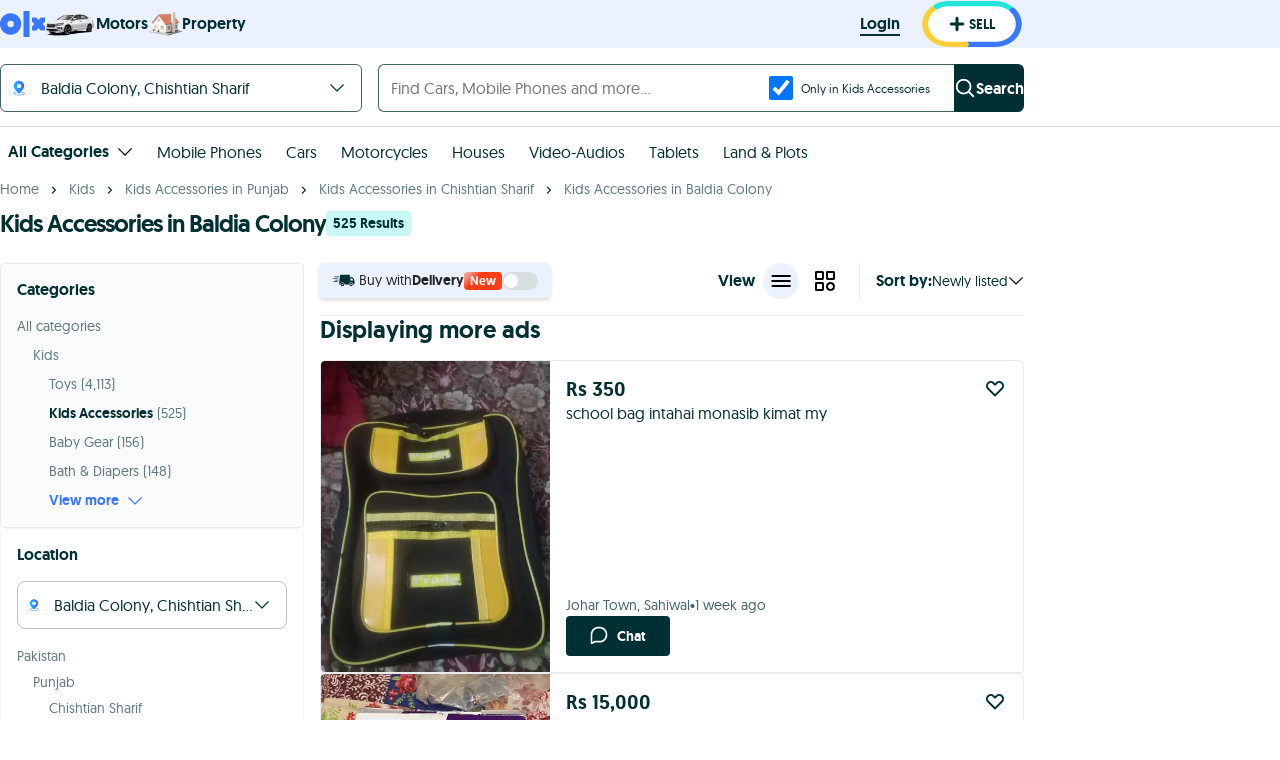

--- FILE ---
content_type: text/html; charset=utf-8
request_url: https://www.google.com/recaptcha/api2/aframe
body_size: 182
content:
<!DOCTYPE HTML><html><head><meta http-equiv="content-type" content="text/html; charset=UTF-8"></head><body><script nonce="UbLdKnQq6desjqSYYJaeyQ">/** Anti-fraud and anti-abuse applications only. See google.com/recaptcha */ try{var clients={'sodar':'https://pagead2.googlesyndication.com/pagead/sodar?'};window.addEventListener("message",function(a){try{if(a.source===window.parent){var b=JSON.parse(a.data);var c=clients[b['id']];if(c){var d=document.createElement('img');d.src=c+b['params']+'&rc='+(localStorage.getItem("rc::a")?sessionStorage.getItem("rc::b"):"");window.document.body.appendChild(d);sessionStorage.setItem("rc::e",parseInt(sessionStorage.getItem("rc::e")||0)+1);localStorage.setItem("rc::h",'1768908864665');}}}catch(b){}});window.parent.postMessage("_grecaptcha_ready", "*");}catch(b){}</script></body></html>